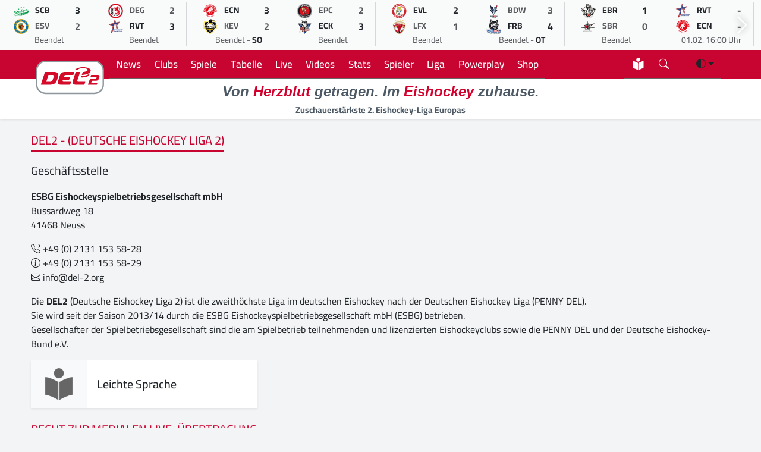

--- FILE ---
content_type: text/html; charset=UTF-8
request_url: https://www.del-2.org/liga/archiv/112/spieler/43/4793
body_size: 10620
content:
<!DOCTYPE html>
    <html lang="de" data-bs-theme="light">
    
    <head>
        <meta charset="UTF-8">
        <meta http-equiv="X-UA-Compatible" content="IE=edge">
        <meta name="viewport" content="width=device-width, initial-scale=1.0">
        <meta name="description" content="Liga">
        <meta name="keywords" content="Eishockey,DEL2,Eishockeyliga,Deutschland,Sport,Eis,Liga,Wintersport">
    
        <title>DEL2 | Information zur Deutsche Eishockey Liga 2</title>
    
        <meta name="robots" content="index,follow">
        <meta name="author" content="Sports Trade GmbH | Thomas Röstel 2022-24">
        <meta name="mobile-web-app-status-bar-style" content="black-translucent">
        <meta name="mobile-web-app-capable" content="yes">
        <meta name="referrer" content="origin-when-cross-origin">
    
        <link rel="shortcut icon" href="/assets/icons/favicon.ico">
        <link rel="apple-touch-icon" sizes="180x180" href="/assets/icons/apple-touch-icon.png">
        <link rel="icon" type="image/png" sizes="32x32" href="/assets/icons/favicon-32x32.png">
        <link rel="icon" type="image/png" sizes="16x16" href="/assets/icons/favicon-16x16.png">
        <link rel="manifest" href="/site.webmanifest">
        <link rel="mask-icon" href="/assets/icons/safari-pinned-tab.svg" color="#d2002d">
        
        <meta name="apple-mobile-web-app-title" content="DEL2">
        <meta name="application-name" content="DEL2">
        <meta name="msapplication-TileColor" content="#f5f6f7">
        <meta name="theme-color" content="#f5f6f7">
    
        <!-- CSS -->
        <link rel="stylesheet" href="/assets/modules/bootstrap53/bootstrap.min.css?version=10012024">
        <link rel="stylesheet" href="/assets/modules/bootstrap-icons2024/font/bootstrap-icons.min.css?version=18062024">
        <link rel="stylesheet" href="/assets/modules/swiffy/swiffy-slider.min.css?version=21012024">
        <link rel="stylesheet" href="/assets/css/main.css?version=20241219">
    
        <!-- Facebook Meta Tags -->
        <meta property="og:url" content="https://www.del-2.org">
        <meta property="og:type" content="website">
        <meta property="og:site_name" content="DEL2">
        <meta property="og:title" content="DEL2 | Information zur Deutsche Eishockey Liga 2">
        <meta property="og:description" content="Liga">
        <meta property="og:image" content="https://www.del-2.org/assets/img/logo.png">
    
        <!-- Twitter Meta Tags -->
        <meta name="twitter:card" content="summary_large_image">
        <meta property="twitter:domain" content="del-2.org">
        <meta property="twitter:url" content="https://www.del-2.org">
        <meta name="twitter:title" content="DEL2 | Information zur Deutsche Eishockey Liga 2">
        <meta name="twitter:description" content="Liga">
        <meta name="twitter:image" content="https://www.del-2.org/assets/img/logo.png">
    
        <script async src="https://www.googletagmanager.com/gtag/js?id=UA-47641378-3"></script>
        <script>
              window.dataLayer = window.dataLayer || [];
              function gtag(){dataLayer.push(arguments);}
              gtag('js', new Date());
              gtag('config', 'UA-47641378-3', { 'anonymize_ip': true });
            </script>
        
        <script>
        var gaProperty = 'UA-47641378-3';
        var disableStr = 'ga-disable-' + gaProperty;
        if (document.cookie.indexOf(disableStr + '=true') > -1) {
        window[disableStr] = true;
        }
        function gaOptout() {
        document.cookie = disableStr + '=true; expires=Thu, 31 Dec 2099 23:59:59 UTC; path=/';
        window[disableStr] = true;
        alert('Das Tracking durch Google Analytics wurde in Ihrem Browser für diese Website deaktiviert.');
        }
        </script>

        <!-- Urban Media Script -->
        <script>
        !function () { var e = function () { var e, t = "__tcfapiLocator", a = [], n = window; for (; n;) { try { if (n.frames[t]) { e = n; break } } catch (e) { } if (n === window.top) break; n = n.parent } e || (!function e() { var a = n.document, r = !!n.frames[t]; if (!r) if (a.body) { var i = a.createElement("iframe"); i.style.cssText = "display:none", i.name = t, a.body.appendChild(i) } else setTimeout(e, 5); return !r }(), n.__tcfapi = function () { for (var e, t = arguments.length, n = new Array(t), r = 0; r < t; r++)n[r] = arguments[r]; if (!n.length) return a; if ("setGdprApplies" === n[0]) n.length > 3 && 2 === parseInt(n[1], 10) && "boolean" == typeof n[3] && (e = n[3], "function" == typeof n[2] && n[2]("set", !0)); else if ("ping" === n[0]) { var i = { gdprApplies: e, cmpLoaded: !1, cmpStatus: "stub" }; "function" == typeof n[2] && n[2](i) } else a.push(n) }, n.addEventListener("message", (function (e) { var t = "string" == typeof e.data, a = {}; try { a = t ? JSON.parse(e.data) : e.data } catch (e) { } var n = a.__tcfapiCall; n && window.__tcfapi(n.command, n.version, (function (a, r) { var i = { __tcfapiReturn: { returnValue: a, success: r, callId: n.callId } }; t && (i = JSON.stringify(i)), e.source.postMessage(i, "*") }), n.parameter) }), !1)) }; "undefined" != typeof module ? module.exports = e : e() }();
        </script> 
     
        <script>
        window._sp_ = {
        config: {
            accountId: 1101,
            baseEndpoint: 'https://cdn.privacy-mgmt.com',
            }
        }
    
        </script>
        <script src="https://cdn.privacy-mgmt.com/wrapperMessagingWithoutDetection.js"></script>
        
        <script>
            //
            var urban = urban || {cmd: [], config: []};
            urban.cmd.push(function () {
                urban.init({
                    autoDetectSlots: true,
                    targeting: {
                       type: [""],
                        category: [""]
                    }
                });
            });
            //
            </script>
            
        <script>
        function isDesktop() {
        var width = ( window.innerWidth	> 0 ) ? window.innerWidth : screen.width ;
        return width >= 850 ;
        }
        function isMobileOrTablet () {
        return ! isDesktop();
        }
        function isTablet() {
        return isMobileOrTablet	() && window.outerWidth	>= 480 && window.hasOwnProperty	( 'orientation'	);
        }
        function isMobile() {
        return isMobileOrTablet() && ! isTablet();
        }
        function getPlatform() {
        if (isDesktop()) {
        return 'desktop';
        }
        if ( isTablet()) {
        return 'tablet';
        }
        return 'mobile';
        }
        
         function IQSLoader(url) {
         var script = document.createElement("script")
         script.type = "text/javascript";
         script.src = url;
         document.getElementsByTagName("head")[0].appendChild(script);
         }
         var iqd_mode = (function() {
         var dm = window.location.href.toLowerCase();
         return (dm.indexOf('iqdeployment=') > 1) ? dm.split('iqdeployment=')[1].split('&')[0] : 'live';
         })();
         
         if (isDesktop()) {
            IQSLoader("https://s3.eu-central-1.amazonaws.com/prod.iqdcontroller.iqdigital/cdn_del2_dt/" + iqd_mode + "/iqadcontroller.js.gz");
         }
         else {
            IQSLoader("https://s3.eu-central-1.amazonaws.com/prod.iqdcontroller.iqdigital/cdn_del2_mob_dt/"+iqd_mode+ "/iqadcontroller.js.gz");
         }
        </script>
        
        <script>
         (function() {
         window.AdController = {
         i: null, // page info
         q: [], // render queue
         f: false, // is finalized
         s: false, // is staged
         n: false, // is initialized
         r: null, // ready function
         c: [], // command queue
         setPageInfo: function(i) {
         window.AdController.i = i;
         },
         stage: function() {
         window.AdController.s = true;
         },
         initialize: function() {
         window.AdController.n = true;
         },
         render: function(n, c) {
         window.AdController.q.push([n, c]);
         },
         finalize: function() {
         window.AdController.f = true;
         },
         ready: function(callback) {
         window.AdController.r = callback;
         },
         startLoadCycle: function() {
         window.AdController.c.push(['startLoadCycle']);
         },
         reload: function(p, t) {
         window.AdController.c.push(['reload', p, t]);
         },
         reinitialize: function(i) {
         window.AdController.c.push(['reinitialize', i]);
         }
         };
         })();
        </script>
        
        <script>
        // ########### CMS-MANDANTEN-OBJECT #############
        
        var platform_object;
        
        platform_object = getPlatform();
        console.log(platform_object);
        
         var cmsObject = {};
         cmsObject = {
         $handle: "index",
         level2: "liga",
         level3: "",
         level4: "",
         keywords: "eishockey,del2,eishockeyliga,deutschland,sport,liga,wintersport",
         isWrapperApp: "false",
         platform: platform_object,
         tma: ""
         };
        </script>
        
        <script>
         if (!AdController._initialized) {
         AdController.setPageInfo(cmsObject);
         try {
         AdController.stage();
         } catch (e) {}
         AdController.initialize();
         } else {
         (function checkDOMReadyState(c) {
         try {
         if (AdController.getRenderController().isReady()) {
         AdController.reinitialize(cmsObject);
         }
         } catch (e) {
         if (c < 50) {
         c++;
         setTimeout(function() {
         checkDOMReadyState(c);
         }, 100);
         }
         }
         })(0);
         }
        </script>
    </head><body>
    <script>
        /*!
 * Color mode toggler for Bootstrap's docs (https://getbootstrap.com/)
 * Copyright 2011-2023 The Bootstrap Authors
 * Licensed under the Creative Commons Attribution 3.0 Unported License.
 */

(() => {
  'use strict'

  const getStoredTheme = () => localStorage.getItem('theme')
  const setStoredTheme = theme => localStorage.setItem('theme', theme)

  const getPreferredTheme = () => {
    const storedTheme = getStoredTheme()
    if (storedTheme) {
      return storedTheme
    }

    return window.matchMedia('(prefers-color-scheme: dark)').matches ? 'dark' : 'light'
  }

  const setTheme = theme => {
    if (theme === 'auto' && window.matchMedia('(prefers-color-scheme: dark)').matches) {
      document.documentElement.setAttribute('data-bs-theme', 'dark');
      document.documentElement.setAttribute('class','dark');
    } else {
      document.documentElement.setAttribute('data-bs-theme', theme);
      document.documentElement.setAttribute('class',theme);
    }
  }

  setTheme(getPreferredTheme())

  const showActiveTheme = (theme, focus = false) => {
    const themeSwitcher = document.querySelector('#bd-theme')

    if (!themeSwitcher) {
      return
    }

    const themeSwitcherText = document.querySelector('#bd-theme-text')
    const activeThemeIcon = document.querySelector('.theme-icon-active use')
    const btnToActive = document.querySelector(`[data-bs-theme-value="${theme}"]`)
    const svgOfActiveBtn = btnToActive.querySelector('svg use').getAttribute('href')

    document.querySelectorAll('[data-bs-theme-value]').forEach(element => {
      element.classList.remove('active')
      element.setAttribute('aria-pressed', 'false')
    })

    btnToActive.classList.add('active')
    btnToActive.setAttribute('aria-pressed', 'true')
    activeThemeIcon.setAttribute('href', svgOfActiveBtn)
    const themeSwitcherLabel = `${themeSwitcherText.textContent} (${btnToActive.dataset.bsThemeValue})`
    themeSwitcher.setAttribute('aria-label', themeSwitcherLabel)

    if (focus) {
      themeSwitcher.focus()
    }
  }

  window.matchMedia('(prefers-color-scheme: dark)').addEventListener('change', () => {
    const storedTheme = getStoredTheme()
    if (storedTheme !== 'light' && storedTheme !== 'dark') {
      setTheme(getPreferredTheme())
    }
  })

  window.addEventListener('DOMContentLoaded', () => {
    showActiveTheme(getPreferredTheme())

    document.querySelectorAll('[data-bs-theme-value]')
      .forEach(toggle => {
        toggle.addEventListener('click', () => {
          const theme = toggle.getAttribute('data-bs-theme-value')
          setStoredTheme(theme)
          setTheme(theme)
          showActiveTheme(theme, true)
        })
      })
  })
})()</script>

        <div id="iqadtile14">
            <script>AdController.render('iqadtile14');</script>
        </div><div class="container-fluid headerlivegameslider slider-nav-visible swiffy-slider slider-nav-autohide slider-nav-sm slider-item-show6 slider-gameday slider-item-nosnap py-1">
            <ul class="slider-container">
                <li>
            <a href="/spiel/bietigheim-steelers-vs-esv-kaufbeuren_8251">
               <div class="d-flex flex-column border-end border-secondary border-opacity-25">
                <div class="spieltagsrow">
                    <div class="spieltagcolumn text-center"><img src="https://assets.holema.de/core/image/G4ZTAOK7GUYF6XZYG4ZTAZDD" alt="Bietigheim Steelers" width="25" height="25"></div>
                    <div class="spieltagcolumn small  fw-bold">SCB</div>
                    <div class="spieltagcolumn text-center  fw-bold">3</div>
                </div>
                <div class="spieltagsrow">
                    <div class="spieltagcolumn text-center"><img src="https://assets.holema.de/core/image/G42DOMK7GUYF6X3DHE2WGNBV" alt="ESV Kaufbeuren" width="25" height="25"></div>
                    <div class="spieltagcolumn small text-muted fw-bold">ESV</div>
                    <div class="spieltagcolumn text-center text-muted fw-bold">2</div>
                </div>
                <div class="rospieltagsrow">
                    <div class="small text-center"><span class=" text-muted">Beendet</span></div>
                </div>
            </div>
            </a>
            </li><li>
            <a href="/spiel/dusseldorfer-eg-vs-ravensburg-towerstars_8257">
               <div class="d-flex flex-column border-end border-secondary border-opacity-25">
                <div class="spieltagsrow">
                    <div class="spieltagcolumn text-center"><img src="https://assets.holema.de/core/image/G43DSMS7GUYF6X3BGAYTMMJY" alt="Düsseldorfer EG" width="25" height="25"></div>
                    <div class="spieltagcolumn small text-muted fw-bold">DEG</div>
                    <div class="spieltagcolumn text-center text-muted fw-bold">2</div>
                </div>
                <div class="spieltagsrow">
                    <div class="spieltagcolumn text-center"><img src="https://assets.holema.de/core/image/G43TANS7GUYF6XZUGIZTEYJT" alt="Ravensburg Towerstars" width="25" height="25"></div>
                    <div class="spieltagcolumn small  fw-bold">RVT</div>
                    <div class="spieltagcolumn text-center  fw-bold">3</div>
                </div>
                <div class="rospieltagsrow">
                    <div class="small text-center"><span class=" text-muted">Beendet</span></div>
                </div>
            </div>
            </a>
            </li><li>
            <a href="/spiel/ec-bad-nauheim-vs-krefeld-pinguine_8252">
               <div class="d-flex flex-column border-end border-secondary border-opacity-25">
                <div class="spieltagsrow">
                    <div class="spieltagcolumn text-center"><img src="https://assets.holema.de/core/image/G4ZTAOC7GUYF6XZTMZSDAM3E" alt="EC Bad Nauheim" width="25" height="25"></div>
                    <div class="spieltagcolumn small  fw-bold">ECN</div>
                    <div class="spieltagcolumn text-center  fw-bold">3</div>
                </div>
                <div class="spieltagsrow">
                    <div class="spieltagcolumn text-center"><img src="https://assets.holema.de/core/image/G43DSNK7GUYF6XZYMY4TSZJV" alt="Krefeld Pinguine" width="25" height="25"></div>
                    <div class="spieltagcolumn small text-muted fw-bold">KEV</div>
                    <div class="spieltagcolumn text-center text-muted fw-bold">2</div>
                </div>
                <div class="rospieltagsrow">
                    <div class="small text-center"><span class=" text-muted">Beendet</span> - <span class="fw-bold">SO</span></div>
                </div>
            </div>
            </a>
            </li><li>
            <a href="/spiel/eispiraten-crimmitschau-vs-ec-kassel-huskies_8254">
               <div class="d-flex flex-column border-end border-secondary border-opacity-25">
                <div class="spieltagsrow">
                    <div class="spieltagcolumn text-center"><img src="https://assets.holema.de/core/image/G42DOMC7GUYF6XZQMI2TAOJZ" alt="Eispiraten Crimmitschau" width="25" height="25"></div>
                    <div class="spieltagcolumn small text-muted fw-bold">EPC</div>
                    <div class="spieltagcolumn text-center text-muted fw-bold">2</div>
                </div>
                <div class="spieltagsrow">
                    <div class="spieltagcolumn text-center"><img src="https://assets.holema.de/core/image/G43DSMK7GUYF6XZVME4GGOBX" alt="EC Kassel Huskies" width="25" height="25"></div>
                    <div class="spieltagcolumn small  fw-bold">ECK</div>
                    <div class="spieltagcolumn text-center  fw-bold">3</div>
                </div>
                <div class="rospieltagsrow">
                    <div class="small text-center"><span class=" text-muted">Beendet</span></div>
                </div>
            </div>
            </a>
            </li><li>
            <a href="/spiel/ev-landshut-vs-lausitzer-fuchse_8253">
               <div class="d-flex flex-column border-end border-secondary border-opacity-25">
                <div class="spieltagsrow">
                    <div class="spieltagcolumn text-center"><img src="https://assets.holema.de/core/image/G42DOMS7GUYF6XZQGBTDANBW" alt="EV Landshut" width="25" height="25"></div>
                    <div class="spieltagcolumn small  fw-bold">EVL</div>
                    <div class="spieltagcolumn text-center  fw-bold">2</div>
                </div>
                <div class="spieltagsrow">
                    <div class="spieltagcolumn text-center"><img src="https://assets.holema.de/core/image/G43DSNC7GUYF6XZYGEYTKMTG" alt="Lausitzer Füchse" width="25" height="25"></div>
                    <div class="spieltagcolumn small text-muted fw-bold">LFX</div>
                    <div class="spieltagcolumn text-center text-muted fw-bold">1</div>
                </div>
                <div class="rospieltagsrow">
                    <div class="small text-center"><span class=" text-muted">Beendet</span></div>
                </div>
            </div>
            </a>
            </li><li>
            <a href="/spiel/blue-devils-weiden-vs-ehc-freiburg_8255">
               <div class="d-flex flex-column border-end border-secondary border-opacity-25">
                <div class="spieltagsrow">
                    <div class="spieltagcolumn text-center"><img src="https://assets.holema.de/core/image/GY3DINS7GUYF6XZSMFRDANJT" alt="Blue Devils Weiden" width="25" height="25"></div>
                    <div class="spieltagcolumn small text-muted fw-bold">BDW</div>
                    <div class="spieltagcolumn text-center text-muted fw-bold">3</div>
                </div>
                <div class="spieltagsrow">
                    <div class="spieltagcolumn text-center"><img src="https://assets.holema.de/core/image/G42DMOK7GUYF6X3FGZTDKODD" alt="EHC Freiburg" width="25" height="25"></div>
                    <div class="spieltagcolumn small  fw-bold">FRB</div>
                    <div class="spieltagcolumn text-center  fw-bold">4</div>
                </div>
                <div class="rospieltagsrow">
                    <div class="small text-center"><span class=" text-muted">Beendet</span> - <span class="fw-bold">OT</span></div>
                </div>
            </div>
            </a>
            </li><li>
            <a href="/spiel/eisbaren-regensburg-vs-starbulls-rosenheim_8256">
               <div class="d-flex flex-column border-end border-secondary border-opacity-25">
                <div class="spieltagsrow">
                    <div class="spieltagcolumn text-center"><img src="https://assets.holema.de/core/image/G4ZTCM27GUYF6X3DMQZTCMTF" alt="Eisbären Regensburg" width="25" height="25"></div>
                    <div class="spieltagcolumn small  fw-bold">EBR</div>
                    <div class="spieltagcolumn text-center  fw-bold">1</div>
                </div>
                <div class="spieltagsrow">
                    <div class="spieltagcolumn text-center"><img src="https://assets.holema.de/core/image/G42TKMC7GUYF6XZVGVRWKOLB" alt="Starbulls Rosenheim" width="25" height="25"></div>
                    <div class="spieltagcolumn small text-muted fw-bold">SBR</div>
                    <div class="spieltagcolumn text-center text-muted fw-bold">0</div>
                </div>
                <div class="rospieltagsrow">
                    <div class="small text-center"><span class=" text-muted">Beendet</span></div>
                </div>
            </div>
            </a>
            </li><li>
            <a href="/spiel/ravensburg-towerstars-vs-ec-bad-nauheim_8261">
               <div class="d-flex flex-column border-end border-secondary border-opacity-25">
                <div class="spieltagsrow">
                    <div class="spieltagcolumn text-center"><img src="https://assets.holema.de/core/image/G43TANS7GUYF6XZUGIZTEYJT" alt="Ravensburg Towerstars" width="25" height="25"></div>
                    <div class="spieltagcolumn small  fw-bold">RVT</div>
                    <div class="spieltagcolumn text-center  fw-bold">-</div>
                </div>
                <div class="spieltagsrow">
                    <div class="spieltagcolumn text-center"><img src="https://assets.holema.de/core/image/G4ZTAOC7GUYF6XZTMZSDAM3E" alt="EC Bad Nauheim" width="25" height="25"></div>
                    <div class="spieltagcolumn small  fw-bold">ECN</div>
                    <div class="spieltagcolumn text-center  fw-bold">-</div>
                </div>
                <div class="rospieltagsrow">
                    <div class="small text-center"><span class=" text-muted">01.02. 16:00 Uhr</span> </div>
                </div>
            </div>
            </a>
            </li><li>
            <a href="/spiel/eisbaren-regensburg-vs-ec-kassel-huskies_8264">
               <div class="d-flex flex-column border-end border-secondary border-opacity-25">
                <div class="spieltagsrow">
                    <div class="spieltagcolumn text-center"><img src="https://assets.holema.de/core/image/G4ZTCM27GUYF6X3DMQZTCMTF" alt="Eisbären Regensburg" width="25" height="25"></div>
                    <div class="spieltagcolumn small  fw-bold">EBR</div>
                    <div class="spieltagcolumn text-center  fw-bold">-</div>
                </div>
                <div class="spieltagsrow">
                    <div class="spieltagcolumn text-center"><img src="https://assets.holema.de/core/image/G43DSMK7GUYF6XZVME4GGOBX" alt="EC Kassel Huskies" width="25" height="25"></div>
                    <div class="spieltagcolumn small  fw-bold">ECK</div>
                    <div class="spieltagcolumn text-center  fw-bold">-</div>
                </div>
                <div class="rospieltagsrow">
                    <div class="small text-center"><span class=" text-muted">01.02. 17:00 Uhr</span> </div>
                </div>
            </div>
            </a>
            </li><li>
            <a href="/spiel/esv-kaufbeuren-vs-dusseldorfer-eg_8262">
               <div class="d-flex flex-column border-end border-secondary border-opacity-25">
                <div class="spieltagsrow">
                    <div class="spieltagcolumn text-center"><img src="https://assets.holema.de/core/image/G42DOMK7GUYF6X3DHE2WGNBV" alt="ESV Kaufbeuren" width="25" height="25"></div>
                    <div class="spieltagcolumn small  fw-bold">ESV</div>
                    <div class="spieltagcolumn text-center  fw-bold">-</div>
                </div>
                <div class="spieltagsrow">
                    <div class="spieltagcolumn text-center"><img src="https://assets.holema.de/core/image/G43DSMS7GUYF6X3BGAYTMMJY" alt="Düsseldorfer EG" width="25" height="25"></div>
                    <div class="spieltagcolumn small  fw-bold">DEG</div>
                    <div class="spieltagcolumn text-center  fw-bold">-</div>
                </div>
                <div class="rospieltagsrow">
                    <div class="small text-center"><span class=" text-muted">01.02. 17:00 Uhr</span> </div>
                </div>
            </div>
            </a>
            </li><li>
            <a href="/spiel/krefeld-pinguine-vs-blue-devils-weiden_8258">
               <div class="d-flex flex-column border-end border-secondary border-opacity-25">
                <div class="spieltagsrow">
                    <div class="spieltagcolumn text-center"><img src="https://assets.holema.de/core/image/G43DSNK7GUYF6XZYMY4TSZJV" alt="Krefeld Pinguine" width="25" height="25"></div>
                    <div class="spieltagcolumn small  fw-bold">KEV</div>
                    <div class="spieltagcolumn text-center  fw-bold">-</div>
                </div>
                <div class="spieltagsrow">
                    <div class="spieltagcolumn text-center"><img src="https://assets.holema.de/core/image/GY3DINS7GUYF6XZSMFRDANJT" alt="Blue Devils Weiden" width="25" height="25"></div>
                    <div class="spieltagcolumn small  fw-bold">BDW</div>
                    <div class="spieltagcolumn text-center  fw-bold">-</div>
                </div>
                <div class="rospieltagsrow">
                    <div class="small text-center"><span class=" text-muted">01.02. 17:00 Uhr</span> </div>
                </div>
            </div>
            </a>
            </li><li>
            <a href="/spiel/lausitzer-fuchse-vs-eispiraten-crimmitschau_8259">
               <div class="d-flex flex-column border-end border-secondary border-opacity-25">
                <div class="spieltagsrow">
                    <div class="spieltagcolumn text-center"><img src="https://assets.holema.de/core/image/G43DSNC7GUYF6XZYGEYTKMTG" alt="Lausitzer Füchse" width="25" height="25"></div>
                    <div class="spieltagcolumn small  fw-bold">LFX</div>
                    <div class="spieltagcolumn text-center  fw-bold">-</div>
                </div>
                <div class="spieltagsrow">
                    <div class="spieltagcolumn text-center"><img src="https://assets.holema.de/core/image/G42DOMC7GUYF6XZQMI2TAOJZ" alt="Eispiraten Crimmitschau" width="25" height="25"></div>
                    <div class="spieltagcolumn small  fw-bold">EPC</div>
                    <div class="spieltagcolumn text-center  fw-bold">-</div>
                </div>
                <div class="rospieltagsrow">
                    <div class="small text-center"><span class=" text-muted">01.02. 17:00 Uhr</span> </div>
                </div>
            </div>
            </a>
            </li><li>
            <a href="/spiel/starbulls-rosenheim-vs-bietigheim-steelers_8260">
               <div class="d-flex flex-column border-end border-secondary border-opacity-25">
                <div class="spieltagsrow">
                    <div class="spieltagcolumn text-center"><img src="https://assets.holema.de/core/image/G42TKMC7GUYF6XZVGVRWKOLB" alt="Starbulls Rosenheim" width="25" height="25"></div>
                    <div class="spieltagcolumn small  fw-bold">SBR</div>
                    <div class="spieltagcolumn text-center  fw-bold">-</div>
                </div>
                <div class="spieltagsrow">
                    <div class="spieltagcolumn text-center"><img src="https://assets.holema.de/core/image/G4ZTAOK7GUYF6XZYG4ZTAZDD" alt="Bietigheim Steelers" width="25" height="25"></div>
                    <div class="spieltagcolumn small  fw-bold">SCB</div>
                    <div class="spieltagcolumn text-center  fw-bold">-</div>
                </div>
                <div class="rospieltagsrow">
                    <div class="small text-center"><span class=" text-muted">01.02. 17:00 Uhr</span> </div>
                </div>
            </div>
            </a>
            </li><li>
            <a href="/spiel/ehc-freiburg-vs-ev-landshut_8263">
               <div class="d-flex flex-column border-end border-secondary border-opacity-25">
                <div class="spieltagsrow">
                    <div class="spieltagcolumn text-center"><img src="https://assets.holema.de/core/image/G42DMOK7GUYF6X3FGZTDKODD" alt="EHC Freiburg" width="25" height="25"></div>
                    <div class="spieltagcolumn small  fw-bold">FRB</div>
                    <div class="spieltagcolumn text-center  fw-bold">-</div>
                </div>
                <div class="spieltagsrow">
                    <div class="spieltagcolumn text-center"><img src="https://assets.holema.de/core/image/G42DOMS7GUYF6XZQGBTDANBW" alt="EV Landshut" width="25" height="25"></div>
                    <div class="spieltagcolumn small  fw-bold">EVL</div>
                    <div class="spieltagcolumn text-center  fw-bold">-</div>
                </div>
                <div class="rospieltagsrow">
                    <div class="small text-center"><span class=" text-muted">01.02. 18:30 Uhr</span> </div>
                </div>
            </div>
            </a>
            </li><li>
            <a href="/spiel/bietigheim-steelers-vs-ehc-freiburg_8269">
               <div class="d-flex flex-column border-end border-secondary border-opacity-25">
                <div class="spieltagsrow">
                    <div class="spieltagcolumn text-center"><img src="https://assets.holema.de/core/image/G4ZTAOK7GUYF6XZYG4ZTAZDD" alt="Bietigheim Steelers" width="25" height="25"></div>
                    <div class="spieltagcolumn small  fw-bold">SCB</div>
                    <div class="spieltagcolumn text-center  fw-bold">-</div>
                </div>
                <div class="spieltagsrow">
                    <div class="spieltagcolumn text-center"><img src="https://assets.holema.de/core/image/G42DMOK7GUYF6X3FGZTDKODD" alt="EHC Freiburg" width="25" height="25"></div>
                    <div class="spieltagcolumn small  fw-bold">FRB</div>
                    <div class="spieltagcolumn text-center  fw-bold">-</div>
                </div>
                <div class="rospieltagsrow">
                    <div class="small text-center"><span class=" text-muted">06.02. 19:30 Uhr</span> </div>
                </div>
            </div>
            </a>
            </li><li>
            <a href="/spiel/dusseldorfer-eg-vs-eisbaren-regensburg_8265">
               <div class="d-flex flex-column border-end border-secondary border-opacity-25">
                <div class="spieltagsrow">
                    <div class="spieltagcolumn text-center"><img src="https://assets.holema.de/core/image/G43DSMS7GUYF6X3BGAYTMMJY" alt="Düsseldorfer EG" width="25" height="25"></div>
                    <div class="spieltagcolumn small  fw-bold">DEG</div>
                    <div class="spieltagcolumn text-center  fw-bold">-</div>
                </div>
                <div class="spieltagsrow">
                    <div class="spieltagcolumn text-center"><img src="https://assets.holema.de/core/image/G4ZTCM27GUYF6X3DMQZTCMTF" alt="Eisbären Regensburg" width="25" height="25"></div>
                    <div class="spieltagcolumn small  fw-bold">EBR</div>
                    <div class="spieltagcolumn text-center  fw-bold">-</div>
                </div>
                <div class="rospieltagsrow">
                    <div class="small text-center"><span class=" text-muted">06.02. 19:30 Uhr</span> </div>
                </div>
            </div>
            </a>
            </li><li>
            <a href="/spiel/eispiraten-crimmitschau-vs-starbulls-rosenheim_8270">
               <div class="d-flex flex-column border-end border-secondary border-opacity-25">
                <div class="spieltagsrow">
                    <div class="spieltagcolumn text-center"><img src="https://assets.holema.de/core/image/G42DOMC7GUYF6XZQMI2TAOJZ" alt="Eispiraten Crimmitschau" width="25" height="25"></div>
                    <div class="spieltagcolumn small  fw-bold">EPC</div>
                    <div class="spieltagcolumn text-center  fw-bold">-</div>
                </div>
                <div class="spieltagsrow">
                    <div class="spieltagcolumn text-center"><img src="https://assets.holema.de/core/image/G42TKMC7GUYF6XZVGVRWKOLB" alt="Starbulls Rosenheim" width="25" height="25"></div>
                    <div class="spieltagcolumn small  fw-bold">SBR</div>
                    <div class="spieltagcolumn text-center  fw-bold">-</div>
                </div>
                <div class="rospieltagsrow">
                    <div class="small text-center"><span class=" text-muted">06.02. 19:30 Uhr</span> </div>
                </div>
            </div>
            </a>
            </li><li>
            <a href="/spiel/esv-kaufbeuren-vs-lausitzer-fuchse_8266">
               <div class="d-flex flex-column border-end border-secondary border-opacity-25">
                <div class="spieltagsrow">
                    <div class="spieltagcolumn text-center"><img src="https://assets.holema.de/core/image/G42DOMK7GUYF6X3DHE2WGNBV" alt="ESV Kaufbeuren" width="25" height="25"></div>
                    <div class="spieltagcolumn small  fw-bold">ESV</div>
                    <div class="spieltagcolumn text-center  fw-bold">-</div>
                </div>
                <div class="spieltagsrow">
                    <div class="spieltagcolumn text-center"><img src="https://assets.holema.de/core/image/G43DSNC7GUYF6XZYGEYTKMTG" alt="Lausitzer Füchse" width="25" height="25"></div>
                    <div class="spieltagcolumn small  fw-bold">LFX</div>
                    <div class="spieltagcolumn text-center  fw-bold">-</div>
                </div>
                <div class="rospieltagsrow">
                    <div class="small text-center"><span class=" text-muted">06.02. 19:30 Uhr</span> </div>
                </div>
            </div>
            </a>
            </li><li>
            <a href="/spiel/ev-landshut-vs-ec-bad-nauheim_8268">
               <div class="d-flex flex-column border-end border-secondary border-opacity-25">
                <div class="spieltagsrow">
                    <div class="spieltagcolumn text-center"><img src="https://assets.holema.de/core/image/G42DOMS7GUYF6XZQGBTDANBW" alt="EV Landshut" width="25" height="25"></div>
                    <div class="spieltagcolumn small  fw-bold">EVL</div>
                    <div class="spieltagcolumn text-center  fw-bold">-</div>
                </div>
                <div class="spieltagsrow">
                    <div class="spieltagcolumn text-center"><img src="https://assets.holema.de/core/image/G4ZTAOC7GUYF6XZTMZSDAM3E" alt="EC Bad Nauheim" width="25" height="25"></div>
                    <div class="spieltagcolumn small  fw-bold">ECN</div>
                    <div class="spieltagcolumn text-center  fw-bold">-</div>
                </div>
                <div class="rospieltagsrow">
                    <div class="small text-center"><span class=" text-muted">06.02. 19:30 Uhr</span> </div>
                </div>
            </div>
            </a>
            </li><li>
            <a href="/spiel/krefeld-pinguine-vs-ravensburg-towerstars_8271">
               <div class="d-flex flex-column border-end border-secondary border-opacity-25">
                <div class="spieltagsrow">
                    <div class="spieltagcolumn text-center"><img src="https://assets.holema.de/core/image/G43DSNK7GUYF6XZYMY4TSZJV" alt="Krefeld Pinguine" width="25" height="25"></div>
                    <div class="spieltagcolumn small  fw-bold">KEV</div>
                    <div class="spieltagcolumn text-center  fw-bold">-</div>
                </div>
                <div class="spieltagsrow">
                    <div class="spieltagcolumn text-center"><img src="https://assets.holema.de/core/image/G43TANS7GUYF6XZUGIZTEYJT" alt="Ravensburg Towerstars" width="25" height="25"></div>
                    <div class="spieltagcolumn small  fw-bold">RVT</div>
                    <div class="spieltagcolumn text-center  fw-bold">-</div>
                </div>
                <div class="rospieltagsrow">
                    <div class="small text-center"><span class=" text-muted">06.02. 19:30 Uhr</span> </div>
                </div>
            </div>
            </a>
            </li><li>
            <a href="/spiel/blue-devils-weiden-vs-ec-kassel-huskies_8267">
               <div class="d-flex flex-column border-end border-secondary border-opacity-25">
                <div class="spieltagsrow">
                    <div class="spieltagcolumn text-center"><img src="https://assets.holema.de/core/image/GY3DINS7GUYF6XZSMFRDANJT" alt="Blue Devils Weiden" width="25" height="25"></div>
                    <div class="spieltagcolumn small  fw-bold">BDW</div>
                    <div class="spieltagcolumn text-center  fw-bold">-</div>
                </div>
                <div class="spieltagsrow">
                    <div class="spieltagcolumn text-center"><img src="https://assets.holema.de/core/image/G43DSMK7GUYF6XZVME4GGOBX" alt="EC Kassel Huskies" width="25" height="25"></div>
                    <div class="spieltagcolumn small  fw-bold">ECK</div>
                    <div class="spieltagcolumn text-center  fw-bold">-</div>
                </div>
                <div class="rospieltagsrow">
                    <div class="small text-center"><span class=" text-muted">06.02. 20:00 Uhr</span> </div>
                </div>
            </div>
            </a>
            </li><li>
            <a href="/spiel/ec-kassel-huskies-vs-dusseldorfer-eg_8277">
               <div class="d-flex flex-column border-end border-secondary border-opacity-25">
                <div class="spieltagsrow">
                    <div class="spieltagcolumn text-center"><img src="https://assets.holema.de/core/image/G43DSMK7GUYF6XZVME4GGOBX" alt="EC Kassel Huskies" width="25" height="25"></div>
                    <div class="spieltagcolumn small  fw-bold">ECK</div>
                    <div class="spieltagcolumn text-center  fw-bold">-</div>
                </div>
                <div class="spieltagsrow">
                    <div class="spieltagcolumn text-center"><img src="https://assets.holema.de/core/image/G43DSMS7GUYF6X3BGAYTMMJY" alt="Düsseldorfer EG" width="25" height="25"></div>
                    <div class="spieltagcolumn small  fw-bold">DEG</div>
                    <div class="spieltagcolumn text-center  fw-bold">-</div>
                </div>
                <div class="rospieltagsrow">
                    <div class="small text-center"><span class=" text-muted">08.02. 15:00 Uhr</span> </div>
                </div>
            </div>
            </a>
            </li><li>
            <a href="/spiel/eisbaren-regensburg-vs-ev-landshut_8278">
               <div class="d-flex flex-column border-end border-secondary border-opacity-25">
                <div class="spieltagsrow">
                    <div class="spieltagcolumn text-center"><img src="https://assets.holema.de/core/image/G4ZTCM27GUYF6X3DMQZTCMTF" alt="Eisbären Regensburg" width="25" height="25"></div>
                    <div class="spieltagcolumn small  fw-bold">EBR</div>
                    <div class="spieltagcolumn text-center  fw-bold">-</div>
                </div>
                <div class="spieltagsrow">
                    <div class="spieltagcolumn text-center"><img src="https://assets.holema.de/core/image/G42DOMS7GUYF6XZQGBTDANBW" alt="EV Landshut" width="25" height="25"></div>
                    <div class="spieltagcolumn small  fw-bold">EVL</div>
                    <div class="spieltagcolumn text-center  fw-bold">-</div>
                </div>
                <div class="rospieltagsrow">
                    <div class="small text-center"><span class=" text-muted">08.02. 17:00 Uhr</span> </div>
                </div>
            </div>
            </a>
            </li><li>
            <a href="/spiel/lausitzer-fuchse-vs-blue-devils-weiden_8272">
               <div class="d-flex flex-column border-end border-secondary border-opacity-25">
                <div class="spieltagsrow">
                    <div class="spieltagcolumn text-center"><img src="https://assets.holema.de/core/image/G43DSNC7GUYF6XZYGEYTKMTG" alt="Lausitzer Füchse" width="25" height="25"></div>
                    <div class="spieltagcolumn small  fw-bold">LFX</div>
                    <div class="spieltagcolumn text-center  fw-bold">-</div>
                </div>
                <div class="spieltagsrow">
                    <div class="spieltagcolumn text-center"><img src="https://assets.holema.de/core/image/GY3DINS7GUYF6XZSMFRDANJT" alt="Blue Devils Weiden" width="25" height="25"></div>
                    <div class="spieltagcolumn small  fw-bold">BDW</div>
                    <div class="spieltagcolumn text-center  fw-bold">-</div>
                </div>
                <div class="rospieltagsrow">
                    <div class="small text-center"><span class=" text-muted">08.02. 17:00 Uhr</span> </div>
                </div>
            </div>
            </a>
            </li><li>
            <a href="/spiel/starbulls-rosenheim-vs-krefeld-pinguine_8275">
               <div class="d-flex flex-column border-end border-secondary border-opacity-25">
                <div class="spieltagsrow">
                    <div class="spieltagcolumn text-center"><img src="https://assets.holema.de/core/image/G42TKMC7GUYF6XZVGVRWKOLB" alt="Starbulls Rosenheim" width="25" height="25"></div>
                    <div class="spieltagcolumn small  fw-bold">SBR</div>
                    <div class="spieltagcolumn text-center  fw-bold">-</div>
                </div>
                <div class="spieltagsrow">
                    <div class="spieltagcolumn text-center"><img src="https://assets.holema.de/core/image/G43DSNK7GUYF6XZYMY4TSZJV" alt="Krefeld Pinguine" width="25" height="25"></div>
                    <div class="spieltagcolumn small  fw-bold">KEV</div>
                    <div class="spieltagcolumn text-center  fw-bold">-</div>
                </div>
                <div class="rospieltagsrow">
                    <div class="small text-center"><span class=" text-muted">08.02. 17:00 Uhr</span> </div>
                </div>
            </div>
            </a>
            </li><li>
            <a href="/spiel/ec-bad-nauheim-vs-eispiraten-crimmitschau_8274">
               <div class="d-flex flex-column border-end border-secondary border-opacity-25">
                <div class="spieltagsrow">
                    <div class="spieltagcolumn text-center"><img src="https://assets.holema.de/core/image/G4ZTAOC7GUYF6XZTMZSDAM3E" alt="EC Bad Nauheim" width="25" height="25"></div>
                    <div class="spieltagcolumn small  fw-bold">ECN</div>
                    <div class="spieltagcolumn text-center  fw-bold">-</div>
                </div>
                <div class="spieltagsrow">
                    <div class="spieltagcolumn text-center"><img src="https://assets.holema.de/core/image/G42DOMC7GUYF6XZQMI2TAOJZ" alt="Eispiraten Crimmitschau" width="25" height="25"></div>
                    <div class="spieltagcolumn small  fw-bold">EPC</div>
                    <div class="spieltagcolumn text-center  fw-bold">-</div>
                </div>
                <div class="rospieltagsrow">
                    <div class="small text-center"><span class=" text-muted">08.02. 18:30 Uhr</span> </div>
                </div>
            </div>
            </a>
            </li><li>
            <a href="/spiel/ehc-freiburg-vs-esv-kaufbeuren_8273">
               <div class="d-flex flex-column border-end border-secondary border-opacity-25">
                <div class="spieltagsrow">
                    <div class="spieltagcolumn text-center"><img src="https://assets.holema.de/core/image/G42DMOK7GUYF6X3FGZTDKODD" alt="EHC Freiburg" width="25" height="25"></div>
                    <div class="spieltagcolumn small  fw-bold">FRB</div>
                    <div class="spieltagcolumn text-center  fw-bold">-</div>
                </div>
                <div class="spieltagsrow">
                    <div class="spieltagcolumn text-center"><img src="https://assets.holema.de/core/image/G42DOMK7GUYF6X3DHE2WGNBV" alt="ESV Kaufbeuren" width="25" height="25"></div>
                    <div class="spieltagcolumn small  fw-bold">ESV</div>
                    <div class="spieltagcolumn text-center  fw-bold">-</div>
                </div>
                <div class="rospieltagsrow">
                    <div class="small text-center"><span class=" text-muted">08.02. 18:30 Uhr</span> </div>
                </div>
            </div>
            </a>
            </li><li>
            <a href="/spiel/ravensburg-towerstars-vs-bietigheim-steelers_8276">
               <div class="d-flex flex-column border-end border-secondary border-opacity-25">
                <div class="spieltagsrow">
                    <div class="spieltagcolumn text-center"><img src="https://assets.holema.de/core/image/G43TANS7GUYF6XZUGIZTEYJT" alt="Ravensburg Towerstars" width="25" height="25"></div>
                    <div class="spieltagcolumn small  fw-bold">RVT</div>
                    <div class="spieltagcolumn text-center  fw-bold">-</div>
                </div>
                <div class="spieltagsrow">
                    <div class="spieltagcolumn text-center"><img src="https://assets.holema.de/core/image/G4ZTAOK7GUYF6XZYG4ZTAZDD" alt="Bietigheim Steelers" width="25" height="25"></div>
                    <div class="spieltagcolumn small  fw-bold">SCB</div>
                    <div class="spieltagcolumn text-center  fw-bold">-</div>
                </div>
                <div class="rospieltagsrow">
                    <div class="small text-center"><span class=" text-muted">08.02. 18:30 Uhr</span> </div>
                </div>
            </div>
            </a>
            </li>            </ul>
            <button type="button" class="slider-nav" aria-label="Vorherige Spiele"></button>
			<button type="button" class="slider-nav slider-nav-next" aria-label="Nächsten Spiele"></button>
</div>

<header class="sticky-top" id="headerigq">

        <div class="container-fluid bg-danger">
            <div class="container">

            <nav class="navbar navbar-expand-lg navbar-dark bg-danger py-md-0" aria-label="Offcanvas navbar large">
    <div class="container-fluid px-0">

        <button class="navbar-toggler" type="button" data-bs-toggle="offcanvas" data-bs-target="#offcanvasNavbar2"
            aria-controls="offcanvasNavbar2" arial-label="Öffne Navigation">
            <span class="navbar-toggler-icon" arial-label="Öffne Navigation Icon"></span>
        </button>
        <a class="text-center d-lg-none" href="/">
        <img src="/assets/img/logo.svg" class="logo" alt="DEL2 Logo" width="64" height="36"></a>
        <div class="logobig d-lg-block d-none position-absolute">
            <a href="/"><img src="/assets/img/logo.svg" width="130" height="80" alt="DEL2 Logo"></a>
        </div>
        <a href="/suche" class="btn bi bi-search text-white d-lg-none" aria-label="Suchseite öffnen"></a>
        <div class="offcanvas offcanvas-start text-bg-dark" aria-label="öffne Menü" tabindex="-1" id="offcanvasNavbar2"
            aria-labelledby="offcanvasNavbar2Label">
            <div class="offcanvas-header">
                <h5 class="offcanvas-title text-white" id="offcanvasNavbar2Label"><img
                        src="/assets/img/logo.svg" class="img-fluid w-25" alt="DEL2 Logo">
                </h5>
                <button type="button" class="btn-close btn-close-white" data-bs-dismiss="offcanvas"
                    aria-label="Close"></button>
            </div>
            <div class="offcanvas-body">

                <ul class="navbar-nav justify-content-end justify-content-lg-center flex-grow-1">
                    <li class="nav-item">
                        <a class="nav-link" href="/news">News</a>
                    </li>
                    <li class="nav-item">
                        <a class="nav-link" href="/clubs">Clubs</a>
                    </li>
                    <li class="nav-item">
                        <a class="nav-link" href="/spielplan">Spiele</a>
                    </li>
                    <li class="nav-item">
                        <a class="nav-link" href="/tabelle">Tabelle</a>
                    </li>

                    <li class="nav-item">
                        <a class="nav-link" href="/live">Live</a>
                    </li>
                    <li class="nav-item">
                        <a class="nav-link" href="/videos">Videos</a>
                    </li>
                    <li class="nav-item">
                        <a class="nav-link" href="/stats">Stats</a>
                    </li>
                    <li class="nav-item">
                        <a class="nav-link" href="/spieler">Spieler</a>
                    </li>
                    <li class="nav-item">
                        <a class="nav-link" href="/liga">Liga</a>
                    </li>
                    <li class="nav-item">
                        <a class="nav-link" href="/powerplay">Powerplay</a>
                    </li>
                    <li class="nav-item">
                        <a class="nav-link"  target="_blank" rel="noopener" href="/shop">Shop</a>
                    </li>
                </ul>
                <ul class="navbar-nav ms-auto pe-3">
                    <li class="nav-item"><a class="nav-link" href="/leichte-sprache" title="Leichte Sprache"><img class="d-none d-md-block img-fluid" src="/assets/img/liga_leichte-sprache.svg" alt="Leichte Sprache Icon"><span class="d-md-none">Leichte Sprache</span></a></li>
                    <!-- <li class="nav-item"><a class="nav-link" href="/tickets" aria-label="Ticketanbieter"> <i class="d-none d-md-block bi bi-ticket-perforated"></i><span class="d-md-none">Tickets</span></a></li>-->
                    <li class="nav-item"><a class="nav-link" href="/suche" aria-label="Suchseite öffnen"> <i class="d-none d-md-block bi bi-search"></i><span class="d-md-none">Suche</span></a></li>
                    <li class="nav-item py-2 py-lg-1 col-12 col-lg-auto d-none d-md-block">
                        <div class="vr d-none d-lg-flex h-100 mx-lg-2 text-white"></div>
                        <hr class="d-lg-none my-2 text-white-50">
                    </li>
                    <li class="nav-item dropdown">
                        <button class="btn btn-link nav-link py-2 px-0 px-lg-2 dropdown-toggle d-flex align-items-center" id="bd-theme" type="button" aria-expanded="false" data-bs-toggle="dropdown" data-bs-display="static" aria-label="Darstellung ändern (auto)">
                        <svg aria-label="Darstellung Dark Mode" class="bi my-1 theme-icon-active bi-circle-half" xmlns="http://www.w3.org/2000/svg" width="16" height="16" fill="currentColor" viewBox="0 0 16 16">
                            <path d="M8 15A7 7 0 1 0 8 1zm0 1A8 8 0 1 1 8 0a8 8 0 0 1 0 16"/>
                            <use href="#circle-half"></use>
                        </svg>
                        <!-- <svg class="bi my-1 theme-icon-active"><use href="#circle-half"></use></svg> -->
                        <span class="d-lg-none ms-2" id="bd-theme-text">Darstellung ändern</span>
                        </button>
                        <ul class="dropdown-menu dropdown-menu-end" aria-labelledby="bd-theme-text">
                        <li>
                            <button type="button" class="dropdown-item d-flex align-items-center" data-bs-theme-value="light" aria-pressed="false">
                            <!-- <svg class="bi me-2 opacity-50 theme-icon"><use href="#sun-fill"></use></svg> -->
                            Hell
                            <svg class="bi ms-auto d-none"><use href="#check2"></use></svg>
                            </button>
                        </li>
                        <li>
                            <button type="button" class="dropdown-item d-flex align-items-center" data-bs-theme-value="dark" aria-pressed="false">
                            <!-- <svg class="bi me-2 opacity-50 theme-icon"><use href="#moon-stars-fill"></use></svg> -->
                            Dunkel
                            <svg class="bi ms-auto d-none"><use href="#check2"></use></svg>
                            </button>
                        </li>
                        <li>
                            <button type="button" class="dropdown-item d-flex align-items-center active" data-bs-theme-value="auto" aria-pressed="true">
                            <!-- <svg class="bi me-2 opacity-50 theme-icon"><use href="#circle-half"></use></svg> -->
                            Auto
                            <svg class="bi ms-auto d-none"><use href="#check2"></use></svg>
                            </button>
                        </li>
                        </ul>
                    </li>
                    <li class=" d-md-none text-center text-white pt-3">
                        <a class="px-3 text-white fs-2" href="https://www.facebook.com/DEL.2.org/" target="_blank" rel="noopener"  aria-label="Facebook"> <i class="bi bi-facebook"></i></a>
                        <a class="px-3 text-white fs-2" href="https://www.instagram.com/del2/" target="_blank" rel="noopener" aria-label="Instagram"> <i class="bi bi-instagram"></i></a>
                        <a class="px-3 text-white fs-2" href="https://twitter.com/DEL2_News" target="_blank" rel="noopener"  aria-label="Twitter"> <i class="bi bi-twitter"></i></a>
                        <a class="px-3 text-white fs-2" href="https://www.youtube.com/@del2-offiziell" target="_blank" rel="noopener" aria-label="Youtube"> <i class="bi bi-youtube"></i></a>
                        <a class="px-3 text-white fs-2" href="https://www.linkedin.com/company/esbg-eishockeyspielbetriebsgesellschaft-del2" target="_blank" rel="noopener" aria-label="LinkedIn"> <i class="bi bi-linkedin"></i></a>
                    </li>
                </ul>

            </div>
        </div>
    </div>
</nav>
            </div>
        </div>

    <div class="container-fluid pt-1 text-center claimbox"> <!--  shadow-sm py-1 -->
        <span id="claim">Von <span class="redcolor">Herzblut</span> getragen. Im <span class="redcolor">Eishockey</span> zuhause.</span>
    </div>

    <div class="container-fluid text-center bg-white shadow-sm pb-1">
        <span id="subclaim">Zuschauerstärkste 2. Eishockey-Liga Europas</span>
    </div>

    </header>
<main>
        <div id="iqadtileOOP">
             <script>
                  AdController.render('iqadtileOOP');
             </script>
        </div>
        <div id="iqd_mainAd">
            <div id="iqd_align_Ad">
                <div id="iqd_topAd">
                    <div id="iqadtile1">
                        <script>
                            AdController.render('iqadtile1');
                        </script>
                    </div>
                </div>
                <div id="iqd_leftAd">
                    <div id="iqadtile20">
                        <script>
                            AdController.render('iqadtile20');
                        </script>
                    </div>
                </div>
                <div id="iqd_rightAd">
                    <div id="iqadtile21">
                        <script>
                            AdController.render('iqadtile21');
                        </script>
                    </div>
                </div>
            </div>
        </div>

        <div id="ip_page_wrapper" >
        <div class="container py-4" id="ip_content_wrapper"><section class="section section--liga pb-4">
            <div class="d-flex box-headline">
                <div class="flex-grow-1">
                    
                        <h1 class="fs-5 mb-0 box-head"><span>DEL2 - (Deutsche Eishockey Liga 2)</span>
                        </h2>
                    
                </div>
                
            </div><p class="lead">Geschäftsstelle</p>
<div>
		<p>
            <strong>ESBG Eishockeyspielbetriebsgesellschaft mbH</strong><br>
		    Bussardweg 18<br>
		    41468 Neuss<br>
		</p>
        <i class="bi bi-telephone-forward"></i> +49 (0) 2131 153 58-28</span><br>
		<i class="bi bi-info-circle"></i> +49 (0) 2131 153 58-29<br>
		<i class="bi bi-envelope"></i> info@del-2.org</p>
		
		<p>Die <b>DEL2</b> (Deutsche Eishockey Liga 2)</b> ist die zweithöchste Liga im deutschen Eishockey nach der Deutschen Eishockey Liga (PENNY DEL).<br>Sie wird seit der Saison 2013/14 durch die ESBG Eishockeyspielbetriebsgesellschaft mbH (ESBG) betrieben.<br>Gesellschafter der Spielbetriebsgesellschaft sind die am Spielbetrieb teilnehmenden und lizenzierten Eishockeyclubs sowie die PENNY DEL und der Deutsche Eishockey-Bund e.V.</p>
	</div><div class="row row-cols-1 row-cols-md-2 row-cols-xl-3 g-3">
            <div class="col">
                <a href="/leichte-sprache">
                    <div class="shadow-sm card rounded-0 h-100">
                        <div class="row gx-0 h-100"><div class="col-3 text-center bg-light border-end">
                            <img loading="lazy" width="80" class="img-fluid p-2" src="/assets/img/liga_leichte-sprache.png" alt="Leichte Sprache">
                           </div>
                           <div class="col my-auto px-3">
                                <h3 class="fs-5 mb-0">Leichte Sprache</h3>
                                <span class="small text-muted"></span>
                            </div>
                        </div>
                    </div>
                </a>
            </div></div></section><section class="section section--medien">
            <div class="d-flex box-headline">
                <div class="flex-grow-1">
                    
                        <h2 class="fs-5 mb-0 box-head"><span>Recht zur medialen Live-Übertragung</span>
                        </h2>
                    
                </div>
                
            </div>
<div>
	<p>Die Spiele der DEL2 finden an den Standorten der lizenzierten Eishockey-Clubs statt. Veranstalter ist der jeweilige Heimclub.<br>Das Recht zur medialen Live-Übertragung aller DEL2-Spiele liegt exklusiv bei der DOSB New Media GmbH (Sportdeutschland.TV).</p>

	<p>
	Ansprechpartner Sportdeutschland.TV:<br>
	DOSB New Media GmbH<br>
	Radlkoferstraße 2<br>
	81373 München<br>
	<i class="bi bi-envelope"></i> team@sportdeutschland.tv
	</p>
</div></section><section class="section section--medien">
            <div class="d-flex box-headline">
                <div class="flex-grow-1">
                    
                        <h2 class="fs-5 mb-0 box-head"><span>Audiorechte für die Audio-Liveübertragungen</span>
                        </h2>
                    
                </div>
                
            </div>
<div>
	<p>Die Audiorechte für die Audio-Liveübertragungen der DEL2-Spiele liegen bis 2029 bei der Ligagesellschaft. Die Ligagesellschaft vergibt die Audio-Liverechte zur Übertragung der offiziellen DEL2-Spiele zur Live-Berichterstattung (ohne Bewegtbild) an Internetplattformen und Radiosender.</p>
	<p>
	Ansprechpartner Audiorechte:<br>
	ESBG Eishockeyspielbetriebsgesellschaft mbH (DEL2)<br>
	Bussardweg 18<br>
	41468 Neuss<br>
	<i class="bi bi-envelope"></i> info@del-2.org</p>
	<p>Antrag Sub-Lizenz für die Audio-Liveberichterstattung. <a href="/media/downloads/antrag_audiorechte_offizielle_del2_spiele_2025-26.docx">(zum Download)</a></p>
</div></section><section class="section section--medien">
            <div class="d-flex box-headline">
                <div class="flex-grow-1">
                    
                        <h2 class="fs-5 mb-0 box-head"><span>Bisher größte Erfolge der Liga</span>
                        </h2>
                    
                </div>
                
            </div>
<div>
	<ul>
		<li>Die DEL2 war in der Saison 2019/20 mit 2.855 Zuschauenden und 2023/24 mit 3.154 Zuschauenden pro Partie der Hauptrunde die meistbesuchte zweite Eishockeyliga in Europa.</li>
		<li>Gemeinsam mit der PENNY DEL: Wiedereinführung von Auf- und Abstieg zwischen den beiden ersten Profiligen im Deutschen Eishockey.</li>
		<li>Durchführung von 6 Event Games (2x Dresdner Eislöwen, Löwen Frankfurt, EC Bad Nauheim und zwei Mal die Liga zum Hockey Outdoor Triple in Klingenthal) mit insgesamt über 120.000 Besuchern.</li>
		<li>Durchführung von insgesamt 5 ligaeigenen Perspektiv Camps (2018-2024).</li>
	</ul>
</div></section><section class="section section--liga pt-4">
            <div class="d-flex box-headline">
                <div class="flex-grow-1">
                    
                        <h2 class="fs-5 mb-0 box-head"><span>Management / Ansprechpartner</span>
                        </h2>
                    
                </div>
                
            </div><div class="row row-cols-1 row-cols-md-2 row-cols-xl-3 g-3">
            <div class="col">
                <a href="/ansprechpartner">
                    <div class="shadow-sm card rounded-0 h-100">
                        <div class="row gx-0 h-100"><div class="col-3 text-center bg-light border-end">
                            <img loading="lazy" width="80" class="img-fluid p-2" src="/assets/img/liga_ansprechpartner.png" alt="Ligabüro">
                           </div>
                           <div class="col my-auto px-3">
                                <h3 class="fs-5 mb-0">Ligabüro</h3>
                                <span class="small text-muted">Ansprechpartner der Ligagesellschaft</span>
                            </div>
                        </div>
                    </div>
                </a>
            </div>
            <div class="col">
                <a href="/agents">
                    <div class="shadow-sm card rounded-0 h-100">
                        <div class="row gx-0 h-100"><div class="col-3 text-center bg-light border-end">
                            <img loading="lazy" width="80" class="img-fluid p-2" src="/assets/img/liga_agents.png" alt="DEL2-Spielervermittler">
                           </div>
                           <div class="col my-auto px-3">
                                <h3 class="fs-5 mb-0">DEL2-Spielervermittler</h3>
                                <span class="small text-muted">Offizielle DEL2 Spielervermittler</span>
                            </div>
                        </div>
                    </div>
                </a>
            </div>
            <div class="col">
                <a href="/fotografen">
                    <div class="shadow-sm card rounded-0 h-100">
                        <div class="row gx-0 h-100"><div class="col-3 text-center bg-light border-end">
                            <img loading="lazy" width="80" class="img-fluid p-3" src="/assets/img/liga_fotografen.png" alt="DEL2-Fotografen">
                           </div>
                           <div class="col my-auto px-3">
                                <h3 class="fs-5 mb-0">DEL2-Fotografen</h3>
                                <span class="small text-muted">Offizielle DEL2 Fotografen</span>
                            </div>
                        </div>
                    </div>
                </a>
            </div>
            <div class="col">
                <a href="/fanbeauftragte">
                    <div class="shadow-sm card rounded-0 h-100">
                        <div class="row gx-0 h-100"><div class="col-3 text-center bg-light border-end">
                            <img loading="lazy" width="80" class="img-fluid p-3" src="/assets/img/liga_fanbeauftragte.png" alt="Fanbeauftragte">
                           </div>
                           <div class="col my-auto px-3">
                                <h3 class="fs-5 mb-0">Fanbeauftragte</h3>
                                <span class="small text-muted">Fanbeauftragte der Clubs</span>
                            </div>
                        </div>
                    </div>
                </a>
            </div></div></section><section class="section section--sponsoring pt-4">
            <div class="d-flex box-headline">
                <div class="flex-grow-1">
                    
                        <h2 class="fs-5 mb-0 box-head"><span>Sponsoring</span>
                        </h2>
                    
                </div>
                
            </div><div class="row row-cols-1 row-cols-md-2 row-cols-xl-3 g-3">
            <div class="col">
                <a href="/partner">
                    <div class="shadow-sm card rounded-0 h-100">
                        <div class="row gx-0 h-100"><div class="col-3 text-center bg-light border-end">
                            <img loading="lazy" width="80" class="img-fluid p-2" src="/assets/img/liga_partner.png" alt="Partner">
                           </div>
                           <div class="col my-auto px-3">
                                <h3 class="fs-5 mb-0">Partner</h3>
                                <span class="small text-muted">Offizielle Partner der DEL2</span>
                            </div>
                        </div>
                    </div>
                </a>
            </div>
            <div class="col">
                <a href="/powerplay">
                    <div class="shadow-sm card rounded-0 h-100">
                        <div class="row gx-0 h-100"><div class="col-3 text-center bg-light border-end">
                            <img loading="lazy" width="80" class="img-fluid p-2" src="/assets/img/liga_powerplay.png" alt="Powerplay">
                           </div>
                           <div class="col my-auto px-3">
                                <h3 class="fs-5 mb-0">Powerplay</h3>
                                <span class="small text-muted">Der Business-Club der DEL2</span>
                            </div>
                        </div>
                    </div>
                </a>
            </div>
            <div class="col">
                <a href="/spielpuck">
                    <div class="shadow-sm card rounded-0 h-100">
                        <div class="row gx-0 h-100"><div class="col-3 text-center bg-light border-end">
                            <img loading="lazy" width="80" class="img-fluid p-3" src="/assets/img/liga_spielpuck.png" alt="Spielpuck">
                           </div>
                           <div class="col my-auto px-3">
                                <h3 class="fs-5 mb-0">Spielpuck</h3>
                                <span class="small text-muted">Offizieller Sponsor</span>
                            </div>
                        </div>
                    </div>
                </a>
            </div></div></section><section class="section section--liga pt-4">
            <div class="d-flex box-headline">
                <div class="flex-grow-1">
                    
                        <h2 class="fs-5 mb-0 box-head"><span>Schiedsrichter / Regeln</span>
                        </h2>
                    
                </div>
                
            </div><div class="row row-cols-1 row-cols-md-2 row-cols-xl-3 g-3">
            <div class="col">
                <a href="/teamstripes">
                    <div class="shadow-sm card rounded-0 h-100">
                        <div class="row gx-0 h-100"><div class="col-3 text-center bg-light border-end">
                            <img loading="lazy" width="80" class="img-fluid p-2" src="/assets/img/liga_teamstripes.png" alt="DEL2 Team Stripes">
                           </div>
                           <div class="col my-auto px-3">
                                <h3 class="fs-5 mb-0">DEL2 Team Stripes</h3>
                                <span class="small text-muted">Schiedsrichter und Linespersonen</span>
                            </div>
                        </div>
                    </div>
                </a>
            </div>
            <div class="col">
                <a href="/spielmodus">
                    <div class="shadow-sm card rounded-0 h-100">
                        <div class="row gx-0 h-100"><div class="col-3 text-center bg-light border-end">
                            <img loading="lazy" width="80" class="img-fluid p-3" src="/assets/img/liga_spielmodus.png" alt="Spielmodus">
                           </div>
                           <div class="col my-auto px-3">
                                <h3 class="fs-5 mb-0">Spielmodus</h3>
                                <span class="small text-muted">Termine jeweiligen Spielmodis</span>
                            </div>
                        </div>
                    </div>
                </a>
            </div>
            <div class="col">
                <a href="/regeln">
                    <div class="shadow-sm card rounded-0 h-100">
                        <div class="row gx-0 h-100"><div class="col-3 text-center bg-light border-end">
                            <img loading="lazy" width="80" class="img-fluid p-3" src="/assets/img/liga_regeln.png" alt="Regeln">
                           </div>
                           <div class="col my-auto px-3">
                                <h3 class="fs-5 mb-0">Regeln</h3>
                                <span class="small text-muted">Spielordnung und Richtlinien</span>
                            </div>
                        </div>
                    </div>
                </a>
            </div>
            <div class="col">
                <a href="/zugangsregelungen">
                    <div class="shadow-sm card rounded-0 h-100">
                        <div class="row gx-0 h-100"><div class="col-3 text-center bg-light border-end">
                            <img loading="lazy" width="80" class="img-fluid p-3" src="/assets/img/liga_zugangsregelungen.png" alt="Arena-Bestimmungen">
                           </div>
                           <div class="col my-auto px-3">
                                <h3 class="fs-5 mb-0">Arena-Bestimmungen</h3>
                                <span class="small text-muted">DEL2 Arenen</span>
                            </div>
                        </div>
                    </div>
                </a>
            </div>
            <div class="col">
                <a href="/news/strafen">
                    <div class="shadow-sm card rounded-0 h-100">
                        <div class="row gx-0 h-100"><div class="col-3 text-center bg-light border-end">
                            <img loading="lazy" width="80" class="img-fluid p-3" src="/assets/img/liga_strafbank.png" alt="Strafbank">
                           </div>
                           <div class="col my-auto px-3">
                                <h3 class="fs-5 mb-0">Strafbank</h3>
                                <span class="small text-muted">Sperren und Vergehen</span>
                            </div>
                        </div>
                    </div>
                </a>
            </div></div></section><section class="section section--liga pt-4">
            <div class="d-flex box-headline">
                <div class="flex-grow-1">
                    
                        <h2 class="fs-5 mb-0 box-head"><span>Nachwuchs</span>
                        </h2>
                    
                </div>
                
            </div><div class="row row-cols-1 row-cols-md-2 row-cols-xl-3 g-3">
            <div class="col">
                <a href="/perspektivcamp">
                    <div class="shadow-sm card rounded-0 h-100">
                        <div class="row gx-0 h-100"><div class="col-3 text-center bg-light border-end">
                            <img loading="lazy" width="80" class="img-fluid p-2" src="/assets/img/liga_perspektivcamp.png" alt="DEL2 Perspektiv Camp">
                           </div>
                           <div class="col my-auto px-3">
                                <h3 class="fs-5 mb-0">DEL2 Perspektiv Camp</h3>
                                <span class="small text-muted">Trainings- und Sichtungscamp</span>
                            </div>
                        </div>
                    </div>
                </a>
            </div></div></section>
        <div id="iqadtile8">
            <script>AdController.render('iqadtile8');</script>
        </div>
        <div id="iqadtile16">
            <script>AdController.render('iqadtile16');</script>
        </div></div></div>
        </main>
        <footer class="py-5 bg-white border-top">
            <div class="container">
                <div class="row">
                <div class="col-md-8 col-12 text-md-start text-center">
                    <a href="#" onclick="window._sp_.loadPrivacyManagerModal(918080)">Cookie-Einstellungen</a> |
                    <a href="/privacy">Datenschutz</a> |
                    <a href="/imprint">Impressum</a>

                    <div class="text-center text-md-start py-2 py-md-0">
                        <a class="px-2 fs-4" href="https://www.facebook.com/DEL.2.org/" target="_blank" rel="noopener noreferrer" aria-label="Facebook"> <i class="bi bi-facebook"></i></a>
                        <a class="px-2 fs-4" href="https://www.instagram.com/del2/" target="_blank" rel="noopener noreferrer" aria-label="Instagram"> <i class="bi bi-instagram"></i></a>
                        <a class="px-2 fs-4" href="https://x.com/DEL2_News" target="_blank" rel="noopener noreferrer" aria-label="X"> <i class="bi bi-twitter-x"></i></a>
                        <a class="px-2 fs-4" href="https://www.youtube.com/@del2-offiziell" target="_blank" rel="noopener noreferrer" aria-label="Youtube"> <i class="bi bi-youtube"></i></a>
                        <a class="px-2 fs-4" href="https://www.linkedin.com/company/esbg-eishockeyspielbetriebsgesellschaft-del2" target="_blank" rel="noopener noreferrer" aria-label="LinkedIn"> <i class="bi bi-linkedin"></i></a>
                    </div>
                </div>
                <div class="col-md-4 col-12 text-center text-md-end"><small>&copy;2026 ESBG Eishockeyspielbetriebsgesellschaft mbH<br><i class="bi bi-heart"></i> Lovely Coded by <a href="https://www.sprade.tv" target="_blank" rel="noopener">Sports Trade GmbH</a></small></div>
            </div>
            </div>
            <button
            type="button"
            class="btn btn-danger btn-floating btn-lg" id="btn-back-to-top" aria-label="Back to Top Page" title="Back to Top Page">
                <i class="fbi bi-arrow-up"></i>
            </button>

        </footer>
        
        <script src="/assets/modules/bootstrap/bootstrap.bundle.min.js"></script>
        <script src="/assets/modules/swiffy/swiffy-slider.min.js"></script>

        <script>
        //Get the button
        let mybutton = document.getElementById("btn-back-to-top");
        
        // When the user scrolls down 20px from the top of the document, show the button
        window.onscroll = function () {
          scrollFunction();
        };
        
        function scrollFunction() {
          if (
            document.body.scrollTop > 20 ||
            document.documentElement.scrollTop > 20
          ) {
            mybutton.style.display = "block";
          } else {
            mybutton.style.display = "none";
          }
        }
        // When the user clicks on the button, scroll to the top of the document
        mybutton.addEventListener("click", backToTop);
        
        function backToTop() {
          document.body.scrollTop = 0;
          document.documentElement.scrollTop = 0;
        }
        </script>

        <script>
         AdController.finalize();
        </script>
        
        <script>
         var IQDComplete = {
         init: function() {
         return true;
         }
         };
        </script>

        </body>
        </html>